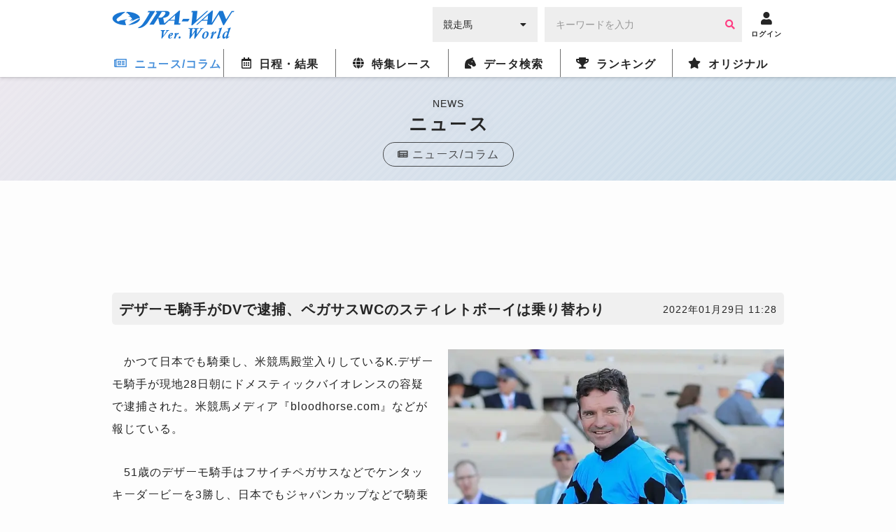

--- FILE ---
content_type: text/html; charset=utf-8
request_url: https://www.google.com/recaptcha/api2/aframe
body_size: 267
content:
<!DOCTYPE HTML><html><head><meta http-equiv="content-type" content="text/html; charset=UTF-8"></head><body><script nonce="7j7JDLK5n1p3hiMbq9Yw9w">/** Anti-fraud and anti-abuse applications only. See google.com/recaptcha */ try{var clients={'sodar':'https://pagead2.googlesyndication.com/pagead/sodar?'};window.addEventListener("message",function(a){try{if(a.source===window.parent){var b=JSON.parse(a.data);var c=clients[b['id']];if(c){var d=document.createElement('img');d.src=c+b['params']+'&rc='+(localStorage.getItem("rc::a")?sessionStorage.getItem("rc::b"):"");window.document.body.appendChild(d);sessionStorage.setItem("rc::e",parseInt(sessionStorage.getItem("rc::e")||0)+1);localStorage.setItem("rc::h",'1769911253107');}}}catch(b){}});window.parent.postMessage("_grecaptcha_ready", "*");}catch(b){}</script></body></html>